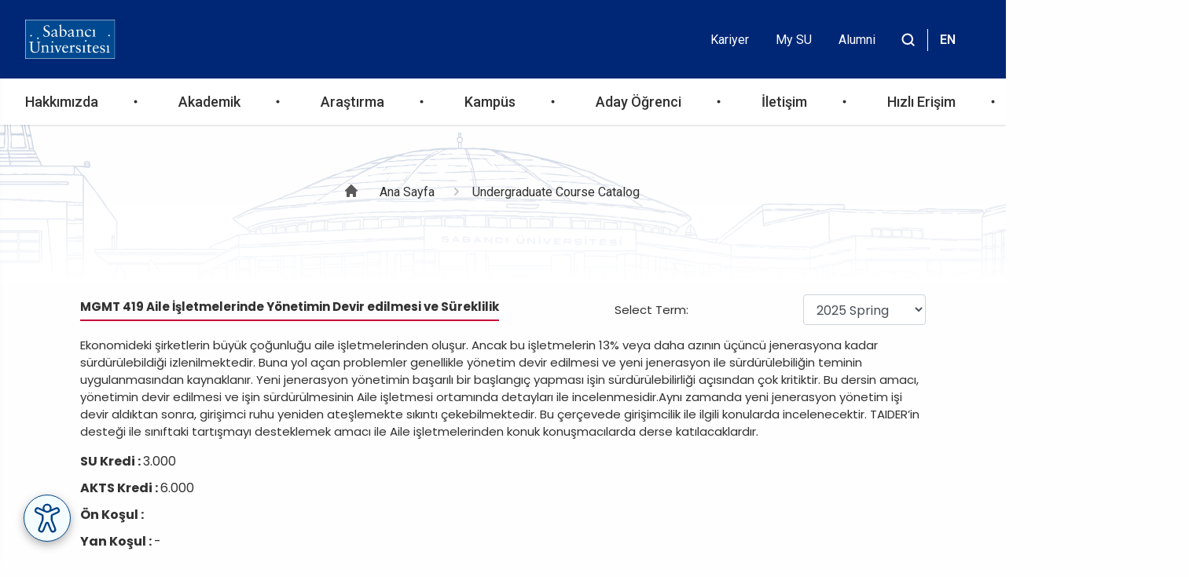

--- FILE ---
content_type: text/html; charset=UTF-8
request_url: https://www.sabanciuniv.edu/tr/prospective-students/undergraduate/course-catalog/course/MGMT-419
body_size: 11548
content:
<!DOCTYPE html>
<html lang="tr" dir="ltr">
  <head>
    <meta charset="utf-8" />
<script async src="https://www.googletagmanager.com/gtag/js?id=G-02T8ZCL0NV"></script>
<script>window.dataLayer = window.dataLayer || [];function gtag(){dataLayer.push(arguments)};gtag("js", new Date());gtag("set", "developer_id.dMDhkMT", true);gtag("config", "G-02T8ZCL0NV", {"groups":"default","page_placeholder":"PLACEHOLDER_page_location"});</script>
<style>/* @see https://github.com/aFarkas/lazysizes#broken-image-symbol */.js img.lazyload:not([src]) { visibility: hidden; }/* @see https://github.com/aFarkas/lazysizes#automatically-setting-the-sizes-attribute */.js img.lazyloaded[data-sizes=auto] { display: block; width: 100%; }/* Transition effect. */.js .lazyload, .js .lazyloading { opacity: 0; }.js .lazyloaded { opacity: 1; -webkit-transition: opacity 2000ms; transition: opacity 2000ms; }</style>
<link rel="canonical" href="https://www.sabanciuniv.edu/tr/prospective-students/undergraduate/course-catalog/course/MGMT-419" />
<meta name="Generator" content="Drupal 10 (https://www.drupal.org)" />
<meta name="MobileOptimized" content="width" />
<meta name="HandheldFriendly" content="true" />
<meta name="viewport" content="width=device-width, initial-scale=1.0" />
<link rel="icon" href="/themes/custom/su/favicon.ico" type="image/vnd.microsoft.icon" />

    <title>| Sabancı Üniversitesi</title>
    <link rel="stylesheet" media="all" href="/sites/default/files/css/css_ZVo8NEVgTPeEe-aGBAe2Fona1EvacxCbkqIRSTI5krw.css?delta=0&amp;language=tr&amp;theme=su&amp;include=eJxNjW0OAiEMRC8Ey5FMC1VJgCb9iMHTy65u1n_zXpsZnWrUE4JSUE-oW-cCLWQWSoOlQ6vv7-l6cautWiX9MboZj5MySImPxrhqluFXi0uxKx18ZzaSADmTVtyLZjpAI6iSaehT_YY-SqP0lzcovY5zUghKFu-4i-cCkg__I03I" />
<link rel="stylesheet" media="all" href="https://cdnjs.cloudflare.com/ajax/libs/font-awesome/5.15.3/css/all.min.css" />
<link rel="stylesheet" media="all" href="/sites/default/files/css/css_lY7O2YFPmMC76AXcRybfKHPALrezMbiI5mecRb91gYc.css?delta=2&amp;language=tr&amp;theme=su&amp;include=eJxNjW0OAiEMRC8Ey5FMC1VJgCb9iMHTy65u1n_zXpsZnWrUE4JSUE-oW-cCLWQWSoOlQ6vv7-l6cautWiX9MboZj5MySImPxrhqluFXi0uxKx18ZzaSADmTVtyLZjpAI6iSaehT_YY-SqP0lzcovY5zUghKFu-4i-cCkg__I03I" />
<link rel="stylesheet" media="all" href="/sites/default/files/css/css_1zLDzBIJ9dn6g4ZLpFfMHWw_vHYnx2vRkVKcHbPZUXM.css?delta=3&amp;language=tr&amp;theme=su&amp;include=eJxNjW0OAiEMRC8Ey5FMC1VJgCb9iMHTy65u1n_zXpsZnWrUE4JSUE-oW-cCLWQWSoOlQ6vv7-l6cautWiX9MboZj5MySImPxrhqluFXi0uxKx18ZzaSADmTVtyLZjpAI6iSaehT_YY-SqP0lzcovY5zUghKFu-4i-cCkg__I03I" />

    
  </head>
  <body>
        
      <div class="dialog-off-canvas-main-canvas" data-off-canvas-main-canvas>
    <div class="main-page">

<header class="main-header">
  <div class="modal-overlay"></div>
  <div id="header-top" class="hidden-xs hidden-sm">
   <div class="d-lg-flex align-items-center justify-content-between container-xxl header-top-contain">
    <div class="header-top">
       <div id="block-su-site-branding">
  
    
        <a href="/tr" rel="home">
      <img src="/themes/custom/su/logo.svg" alt="Ana Sayfa" fetchpriority="high" />
    </a>
      
</div>


    </div>
    <div class="header-top-right d-lg-flex aligin-items-center justify-content-end container-xxl">
        <nav aria-labelledby="block-headertopmenu-menu" id="block-headertopmenu" class="block block-menu navigation menu--header-top-menu">
            
  <h2 class="visually-hidden" id="block-headertopmenu-menu">Header Top Menu</h2>
  

        



        <ul>
        <li >
                        <a href="https://www.sabanciuniv.edu/tr/acik-pozisyonlar" data-show-top-menu="no">Kariyer</a>
            </li>
        <li >
                        <a href="https://mysu.sabanciuniv.edu/" data-show-top-menu="no">My SU</a>
            </li>
        <li >
                        <a href="https://alumni.sabanciuniv.edu/en" data-show-top-menu="no">Alumni</a>
            </li>
        </ul>
  


  </nav>
<div id="block-customblock5">
  
    
                  <div class="wrapper"><div class="icon-search-container" data-ic-class="search-trigger"><div class="fa-search">&nbsp;</div><form class="header-search-form" action="/search/node/" method="GET" data-once="form-updated" data-drupal-form-fields><div class="submit"><input class="search-input" name="keys" placeholder="Ara" type="text" data-ic-class="search-input"></div></form><div class="fa fa-times-circle" data-ic-class="search-clear">&nbsp;</div><div class="search-box"><div class="fs-6 pt-3 fw-semibold">Hızlı Bağlantılar</div><p><a href="#">Hakkımızda</a></p></div></div></div>
      

  </div>
<div class="language-switcher-language-url" id="block-dildegistirici" role="navigation">
  
    
      
<div class="lang-switcher">
                                    <a href="/tr/prospective-students/undergraduate/course-catalog/course/MGMT-419" class="language-link is-active" hreflang="tr" data-drupal-link-system-path="prospective-students/undergraduate/course-catalog/course/MGMT-419" aria-current="page">TR</a>
                                                <a href="/en/prospective-students/undergraduate/course-catalog/course/MGMT-419" class="language-link" hreflang="en" data-drupal-link-system-path="prospective-students/undergraduate/course-catalog/course/MGMT-419">EN</a>
                        </div>

  </div>


    </div>
   </div>
  </div>
  <div class="header-bottom">
    <div class="branding d-flex">
      <div class="d-flex align-items-center">
      <div class="mobile-search d-lg-none">
                  <div class="wrapper"><div class="icon-search-container" data-ic-class="search-trigger"><div class="fa-search">&nbsp;</div><form class="header-search-form" action="/search/node/" method="GET" data-once="form-updated" data-drupal-form-fields><div class="submit"><input class="search-input" name="keys" placeholder="Ara" type="text" data-ic-class="search-input"></div></form><div class="fa fa-times-circle" data-ic-class="search-clear">&nbsp;</div><div class="search-box"><div class="fs-6 pt-3 fw-semibold">Hızlı Bağlantılar</div><p><a href="#">Hakkımızda</a></p></div></div></div>
      

      </div>
      <div class="mobile-dil d-lg-none">
<div class="lang-switcher">
                                    <a href="/tr/prospective-students/undergraduate/course-catalog/course/MGMT-419" class="language-link is-active" hreflang="tr" data-drupal-link-system-path="prospective-students/undergraduate/course-catalog/course/MGMT-419" aria-current="page">TR</a>
                                                <a href="/en/prospective-students/undergraduate/course-catalog/course/MGMT-419" class="language-link" hreflang="en" data-drupal-link-system-path="prospective-students/undergraduate/course-catalog/course/MGMT-419">EN</a>
                        </div>
</div>
      <button class="offcanvas-menu mobile-menu">
        <span class="icon-menu-1"></span>
        <span class="icon-menu-2"></span>
        <span class="icon-menu-3"></span>
      </button>
      </div>
      <div class="menu-container">
        <div class="mobile-menu-container container-xxl">
            <nav aria-labelledby="block-su-main-menu-menu" id="block-su-main-menu" class="block block-menu navigation menu--main">
            
  <h2 class="visually-hidden" id="block-su-main-menu-menu">Ana gezinti menüsü</h2>
  

        




      
            <ul data-region="header" class="menu mega-menu d-lg-flex justify-content-between align-items-center">
                                              <li class="menu-item first-menu menu-item--expanded">
                                                <span data-show-top-menu="no">Hakkımızda</span>
         
                          <div class="sub-menu-item ">
            <div class="container-menu container-xxl">
                                
                      <ul class="menu  menu-1">
                             
             
                    <li class="menu-item menu-item--expanded menu-level--1">
                                                <span data-show-top-menu="no">Üniversitemiz</span>
         
                                        
                      <ul class="menu  menu-2">
                           
                    <li class="menu-item menu-level--2">
                                                <a href="/tr/hakkimizda/universitemiz/sabanci-universitesi-hakkinda" data-show-top-menu="no" data-drupal-link-system-path="node/77">Sabancı Üniversitesi Hakkında</a>
         
                                      </li>
                       
                    <li class="menu-item menu-level--2">
                                                <a href="/tr/hakkimizda/universitemiz/felsefemiz-ve-hedeflerimiz" data-show-top-menu="no" data-drupal-link-system-path="node/30">Felsefemiz ve Hedeflerimiz</a>
         
                                      </li>
                       
                    <li class="menu-item menu-level--2">
                                                <a href="/tr/hakkimizda/universitemiz/politikalarimiz-ve-belgelerimiz" data-show-top-menu="no" data-drupal-link-system-path="node/111">Politikalarımız ve Belgelerimiz</a>
         
                                      </li>
                       
                    <li class="menu-item menu-level--2">
                                                <a href="/tr/hakkimizda/universitemiz/yonetmelikler" data-show-top-menu="no" data-drupal-link-system-path="node/81">Yönetmelikler</a>
         
                                      </li>
                       
                    <li class="menu-item menu-level--2">
                                                <a href="/tr/hakkimizda/universitemiz/cinsiyet-esitligi-eylem-plani" data-show-top-menu="no" data-drupal-link-system-path="node/158">Cinsiyet Eşitliği Eylem Planı</a>
         
                                      </li>
                       
                    <li class="menu-item menu-level--2">
                                                <a href="/tr/hakkimizda/universitemiz/kalite-guvence-ve-strateji-kurulu" data-show-top-menu="no" data-drupal-link-system-path="node/164">Kalite Güvence ve Strateji Kurulu</a>
         
                                      </li>
                       
                    <li class="menu-item menu-level--2">
                                                <a href="/tr/hakkimizda/universitemiz/kurum-degerlendirme-raporlari" data-show-top-menu="no" data-drupal-link-system-path="node/78">Kurum Değerlendirme Raporları</a>
         
                                      </li>
                       
                    <li class="menu-item menu-level--2">
                                                <a href="https://sustainability.sabanciuniv.edu/tr" data-show-top-menu="no">Sürdürülebilirlik</a>
         
                                      </li>
        </ul>
  
                      </li>
                         
             
                    <li class="menu-item menu-item--expanded menu-level--1">
                                                <span data-show-top-menu="no">Yönetim Birimleri ve Kurullar</span>
         
                                        
                      <ul class="menu  menu-2">
                           
                    <li class="menu-item menu-level--2">
                                                <a href="/tr/hakkimizda/yonetim-birimleri-ve-kurullar/mutevelli-heyeti" data-show-top-menu="no" data-drupal-link-system-path="node/93">Mütevelli Heyeti</a>
         
                                      </li>
                       
                    <li class="menu-item menu-level--2">
                                                <a href="/tr/hakkimizda/yonetim-birimleri-ve-kurullar/universite-yonetimi" data-show-top-menu="no" data-drupal-link-system-path="node/76">Üniversite Yönetimi</a>
         
                                      </li>
                       
                    <li class="menu-item menu-level--2">
                                                <a href="/tr/hakkimizda/yonetim-birimleri-ve-kurullar/direktorler" data-drupal-link-system-path="node/944">Direktörler</a>
         
                                      </li>
                       
                    <li class="menu-item menu-level--2">
                                                <a href="/tr/hakkimizda/yonetim-birimleri-ve-kurullar/uluslararasi-danisma-kurulu" data-show-top-menu="no" data-drupal-link-system-path="node/84">Uluslararası Danışma Kurulu</a>
         
                                      </li>
                       
                    <li class="menu-item menu-level--2">
                                                <a href="/tr/hakkimizda/yonetim-birimleri-ve-kurullar/distinguished-research-fellows" data-drupal-link-system-path="node/108">Distinguished Research Fellows</a>
         
                                      </li>
                       
                    <li class="menu-item menu-level--2">
                                                <a href="/tr/hakkimizda/universite-yonetimi/ogrenci-birligi" data-show-top-menu="no" data-drupal-link-system-path="node/153">Öğrenci Birliği</a>
         
                                      </li>
        </ul>
  
                      </li>
                         
             
                    <li class="menu-item menu-item--expanded menu-level--1">
                                                <span data-show-top-menu="no">Akademik İlkelerimiz</span>
         
                                        
                      <ul class="menu  menu-2">
                           
                    <li class="menu-item menu-level--2">
                                                <a href="/tr/hakkimizda/akademik-ilkelerimiz/akademik-ozgurluk-ve-durustluk" data-show-top-menu="no" data-drupal-link-system-path="node/154">Akademik Özgürlük ve Dürüstlük</a>
         
                                      </li>
                       
                    <li class="menu-item menu-level--2">
                                                <a href="/tr/hakkimizda/akademik-ilkelerimiz/bilimsel-arastirmada-durustluk" data-show-top-menu="no" data-drupal-link-system-path="node/155">Bilimsel Araştırmada Dürüstlük</a>
         
                                      </li>
                       
                    <li class="menu-item menu-level--2">
                                                <a href="/tr/ayrimcilik-karsitligi" data-show-top-menu="no" data-drupal-link-system-path="node/427">Ayrımcılık Karşıtlığı</a>
         
                                      </li>
                       
                    <li class="menu-item menu-level--2">
                                                <a href="/tr/hakkimizda/akademik-ilkelerimiz/cinsel-tacize-karsi-onlem-ve-ilkeler-belgesi" data-show-top-menu="no" data-drupal-link-system-path="node/126">Cinsel Tacize Karşı Önlem ve İlkeler Belgesi</a>
         
                                      </li>
                       
                    <li class="menu-item menu-level--2">
                                                <a href="/tr/aile-ici-siddeti-onleme-ve-destek-ilkeleri" data-show-top-menu="no" data-drupal-link-system-path="node/127">Aile İçi Şiddeti Önleme ve Destek İlkeleri</a>
         
                                      </li>
        </ul>
  
                      </li>
        </ul>
  
                            </div>
          </div>
              </li>
                                          <li class="menu-item first-menu menu-item--expanded">
                                                <span data-show-top-menu="no">Akademik</span>
         
                          <div class="sub-menu-item ">
            <div class="container-menu container-xxl">
                                
                      <ul class="menu  menu-1">
                             
             
                    <li class="menu-item menu-item--expanded menu-level--1">
                                                <span data-show-top-menu="no">Fakülteler ve Programlar</span>
         
                                        
                      <ul class="menu  menu-2">
                           
                    <li class="menu-item menu-level--2">
                                                <a href="/tr/akademik/fakulteler-ve-programlar/universiteye-baslangic" data-show-top-menu="no" data-drupal-link-system-path="node/65">Üniversiteye Başlangıç</a>
         
                                      </li>
                       
                    <li class="menu-item menu-level--2">
                                                <a href="/tr/akademik/fakulteler-ve-programlar/temel-gelistirme-yili-hazirlik-dil-egitimi" data-show-top-menu="no" data-drupal-link-system-path="node/66">Diller Okulu</a>
         
                                      </li>
                       
                    <li class="menu-item menu-level--2">
                                                <a href="https://fens.sabanciuniv.edu/tr" data-show-top-menu="no">Mühendislik ve Doğa Bilimleri Fakültesi</a>
         
                                      </li>
                       
                    <li class="menu-item menu-level--2">
                                                <a href="https://fass.sabanciuniv.edu/tr" data-show-top-menu="no">Sanat ve Sosyal Bilimler Fakültesi</a>
         
                                      </li>
                       
                    <li class="menu-item menu-level--2">
                                                <a href="https://sbs.sabanciuniv.edu/tr" data-show-top-menu="no">Yönetim Bilimleri Fakültesi</a>
         
                                      </li>
                       
                    <li class="menu-item menu-level--2">
                                                <a href="/tr/tum-programlar" data-show-top-menu="no" data-drupal-link-system-path="node/312">Tüm Programlar</a>
         
                                      </li>
                       
                    <li class="menu-item menu-level--2">
                                                <a href="https://www.sabanciuniv.edu/tr/akademik-takvim" data-show-top-menu="no">Akademik Takvim</a>
         
                                      </li>
        </ul>
  
                      </li>
                         
             
                    <li class="menu-item menu-item--expanded menu-level--1">
                                                <span data-show-top-menu="no">Eğitim ve Kariyere Destek</span>
         
                                        
                      <ul class="menu  menu-2">
                           
                    <li class="menu-item menu-level--2">
                                                <a href="/tr/akademik/egitim-ve-kariyere-destek/temel-gelistirme-programi-tgp" data-show-top-menu="no" data-drupal-link-system-path="node/67">Temel Geliştirme Programı (TGP)</a>
         
                                      </li>
                       
                    <li class="menu-item menu-level--2">
                                                <a href="/tr/akademik/egitim-ve-kariyere-destek/bireysel-ve-akademik-gelisim-merkezi-bagem" data-show-top-menu="no" data-drupal-link-system-path="node/146">Bireysel ve Akademik Gelişim Merkezi (BAGEM)</a>
         
                                      </li>
                       
                    <li class="menu-item menu-level--2">
                                                <a href="/tr/akademik/egitim-ve-kariyere-destek/ozel-gereksinimli-ogrenci-destek-birimi-ogodb" data-show-top-menu="no" data-drupal-link-system-path="node/147">Özel Gereksinimli Öğrenci Destek Birimi (ÖGÖDB)</a>
         
                                      </li>
                       
                    <li class="menu-item menu-level--2">
                                                <a href="/tr/akademik/egitim-ve-kariyere-destek/toplumsal-duyarlilik-projeleri-tdp" data-show-top-menu="no" data-drupal-link-system-path="node/148">Toplumsal Duyarlılık Projeleri (TDP)</a>
         
                                      </li>
                       
                    <li class="menu-item menu-level--2">
                                                <a href="https://edu.sabanciuniv.edu/tr" data-show-top-menu="no">Yönetici Geliştirme Birimi (EDU)</a>
         
                                      </li>
                       
                    <li class="menu-item menu-level--2">
                                                <a href="/tr/akademik/egitim-ve-kariyere-destek/kariyer-ve-staj" data-show-top-menu="no" data-drupal-link-system-path="node/149">Kariyer ve Staj</a>
         
                                      </li>
                       
                    <li class="menu-item menu-level--2">
                                                <a href="/tr/akademik/egitim-ve-kariyere-destek/degisim-programlari" data-show-top-menu="no" data-drupal-link-system-path="node/311">Değişim Programları</a>
         
                                      </li>
        </ul>
  
                      </li>
                         
             
                    <li class="menu-item menu-item--expanded menu-level--1">
                                                <span data-show-top-menu="no">Kayıt ve Başvuru</span>
         
                                        
                      <ul class="menu  menu-2">
                           
                    <li class="menu-item menu-level--2">
                                                <a href="/tr/akademik/kayit-ve-basvuru/ogrenci-kaynaklari" data-show-top-menu="no" data-drupal-link-system-path="node/306">Öğrenci Kaynakları</a>
         
                                      </li>
                       
                    <li class="menu-item menu-level--2">
                                                <a href="/tr/akademik/kayit-ve-basvuru/burslar-ve-ucretler" data-show-top-menu="no" data-drupal-link-system-path="node/178">Burslar ve Ücretler</a>
         
                                      </li>
                       
                    <li class="menu-item menu-level--2">
                                                <a href="/tr/akademik/kayit-ve-basvuru/kayit-islemleri" data-show-top-menu="no" data-drupal-link-system-path="node/310">Kayıt işlemleri</a>
         
                                      </li>
                       
                    <li class="menu-item menu-level--2">
                                                <a href="/tr/akademik/kayit-ve-basvuru/sikca-sorulan-sorular" data-show-top-menu="no" data-drupal-link-system-path="node/436">Sıkça Sorulan Sorular</a>
         
                                      </li>
        </ul>
  
                      </li>
        </ul>
  
                            </div>
          </div>
              </li>
                                          <li class="menu-item first-menu menu-item--expanded">
                                                <span data-show-top-menu="no">Araştırma</span>
         
                          <div class="sub-menu-item ">
            <div class="container-menu container-xxl">
                                
                      <ul class="menu  menu-1">
                             
             
                    <li class="menu-item menu-item--expanded menu-level--1">
                                                <span data-show-top-menu="no">Araştırma Stratejisi ve Yönetimi</span>
         
                                        
                      <ul class="menu  menu-2">
                           
                    <li class="menu-item menu-level--2">
                                                <a href="/tr/arastirma/arastirma-stratejisi-ve-yonetimi/arastirma-stratejisi" data-show-top-menu="no" data-drupal-link-system-path="node/118">Araştırma Stratejisi</a>
         
                                      </li>
                       
                    <li class="menu-item menu-level--2">
                                                <a href="/tr/arastirma/arastirma-stratejisi-ve-yonetimi/arastirma-yonetimi" data-show-top-menu="no" data-drupal-link-system-path="node/122">Araştırma Yönetimi</a>
         
                                      </li>
                       
                    <li class="menu-item menu-level--2">
                                                <a href="/tr/arastirma/arastirma-stratejisi-ve-yonetimi/ankara-proje-ofisi" data-show-top-menu="no" data-drupal-link-system-path="node/219">Ankara Proje Ofisi</a>
         
                                      </li>
                       
                    <li class="menu-item menu-level--2">
                                                <a href="https://suatt.sabanciuniv.edu/tr" data-show-top-menu="no">Araştırma Geliştirme ve Teknoloji Transfer (SUATT) Ofisi</a>
         
                                      </li>
                       
                    <li class="menu-item menu-level--2">
                                                <a href="/tr/arastirma/arastirma-stratejisi-ve-yonetimi/arastirma-sureci-planlama-ve-politika-gelistirme-ofisi" data-show-top-menu="no" data-drupal-link-system-path="node/220">Araştırma Süreci Planlama ve Politika Geliştirme Ofisi</a>
         
                                      </li>
        </ul>
  
                      </li>
                         
             
                    <li class="menu-item menu-item--expanded menu-level--1">
                                                <a href="/tr/arastirma/arastirma-olanaklari" data-show-top-menu="no" data-drupal-link-system-path="node/123">Araştırma Olanakları</a>
         
                                        
                      <ul class="menu  menu-2">
                           
                    <li class="menu-item menu-level--2">
                                                <a href="/tr/arastirma/arastirma-olanaklari/merkezler-ve-forumlar" data-show-top-menu="no" data-drupal-link-system-path="node/115">Merkezler ve Forumlar</a>
         
                                      </li>
                       
                    <li class="menu-item menu-level--2">
                                                <a href="/tr/laboratuvarlar" data-show-top-menu="no" data-drupal-link-system-path="node/221">Laboratuvarlar</a>
         
                                      </li>
                       
                    <li class="menu-item menu-level--2">
                                                <a href="/tr/arastirma/arastirma-olanaklari/bilgi-merkezi" data-show-top-menu="no" data-drupal-link-system-path="node/113">Bilgi Merkezi</a>
         
                                      </li>
        </ul>
  
                      </li>
                         
             
                    <li class="menu-item menu-item--expanded menu-level--1">
                                                <span data-show-top-menu="no">Süreçler</span>
         
                                        
                      <ul class="menu  menu-2">
                           
                    <li class="menu-item menu-level--2">
                                                <a href="https://suatt.sabanciuniv.edu" data-show-top-menu="no">Araştırmacılar İçin</a>
         
                                      </li>
                       
                    <li class="menu-item menu-level--2">
                                                <a href="/tr/arastirma/surecler/sanayiciler-icin" data-show-top-menu="no" data-drupal-link-system-path="node/79">Sanayiciler İçin</a>
         
                                      </li>
                       
                    <li class="menu-item menu-level--2">
                                                <a href="/tr/arastirma/surecler/girisimciler-icin" data-show-top-menu="no" data-drupal-link-system-path="node/62">Girişimciler İçin</a>
         
                                      </li>
                       
                    <li class="menu-item menu-level--2">
                                                <a href="/tr/arastirma/surecler/ogrenciler-icin" data-show-top-menu="no" data-drupal-link-system-path="node/150">Öğrenciler İçin</a>
         
                                      </li>
        </ul>
  
                      </li>
                         
             
                    <li class="menu-item menu-item--expanded menu-level--1">
                                                <span data-show-top-menu="no">Araştırma Çıktıları ve Performans </span>
         
                                        
                      <ul class="menu  menu-2">
                           
                    <li class="menu-item menu-level--2">
                                                <a href="/tr/arastirma/arastirma-ciktilari-ve-performans/patentler-teknolojiler" data-show-top-menu="no" data-drupal-link-system-path="node/441">Patentler &amp; Teknolojiler</a>
         
                                      </li>
                       
                    <li class="menu-item menu-level--2">
                                                <a href="/tr/arastirma/arastirma-ciktilari-ve-performans/arastirma-performansi" data-show-top-menu="no" data-drupal-link-system-path="node/152">Araştırma Performansı</a>
         
                                      </li>
                       
                    <li class="menu-item menu-level--2">
                                                <a href="/tr/arastirma/arastirma-ciktilari-ve-performans/siralamalarda-universitemiz" data-show-top-menu="no" data-drupal-link-system-path="node/162">Sıralamalarda Üniversitemiz</a>
         
                                      </li>
                       
                    <li class="menu-item menu-level--2">
                                                <a href="/tr/arastirma/arastirma-ciktilari-ve-performans/arastirma-videolari" data-drupal-link-system-path="node/1077">Araştırma Videoları</a>
         
                                      </li>
        </ul>
  
                      </li>
        </ul>
  
                            </div>
          </div>
              </li>
                                          <li class="menu-item first-menu menu-item--expanded">
                                                <span data-show-top-menu="no">Kampüs</span>
         
                          <div class="sub-menu-item ">
            <div class="container-menu container-xxl">
                                
                      <ul class="menu  menu-1">
                             
             
                    <li class="menu-item menu-item--expanded menu-level--1">
                                                <span data-show-top-menu="no">Yeme, İçme ve Konaklama</span>
         
                                        
                      <ul class="menu  menu-2">
                           
                    <li class="menu-item menu-level--2">
                                                <a href="/tr/kampus-turu/yeme-icme-ve-barinma/yiyecek-icecek" data-show-top-menu="no" data-drupal-link-system-path="node/117">Yiyecek-İçecek</a>
         
                                      </li>
                       
                    <li class="menu-item menu-level--2">
                                                <a href="/tr/yurtlar" data-show-top-menu="no" data-drupal-link-system-path="node/119">Yurtlar</a>
         
                                      </li>
                       
                    <li class="menu-item menu-level--2">
                                                <a href="/tr/kampus-turu/yeme-icme-ve-barinma/lojman" data-show-top-menu="no" data-drupal-link-system-path="node/496">Lojman</a>
         
                                      </li>
        </ul>
  
                      </li>
                         
             
                    <li class="menu-item menu-item--expanded menu-level--1">
                                                <span data-show-top-menu="no">Spor, Kültür ve Sanat</span>
         
                                        
                      <ul class="menu  menu-2">
                           
                    <li class="menu-item menu-level--2">
                                                <a href="/tr/kampus/spor-kultur-ve-sanat/spor-etkinlikleri" data-show-top-menu="no" data-drupal-link-system-path="node/120">Spor Etkinlikleri</a>
         
                                      </li>
                       
                    <li class="menu-item menu-level--2">
                                                <a href="/tr/kampus/spor-kultur-ve-sanat/kultur-sanat-etkinlikleri" data-show-top-menu="no" data-drupal-link-system-path="node/445">Kültür - Sanat Etkinlikleri</a>
         
                                      </li>
                       
                    <li class="menu-item menu-level--2">
                                                <a href="/tr/kampus/spor-kultur-ve-sanat/sabanci-universitesi-gosteri-merkezi" data-show-top-menu="no" data-drupal-link-system-path="node/9">Sabancı Üniversitesi Gösteri Merkezi</a>
         
                                      </li>
        </ul>
  
                      </li>
                         
             
                    <li class="menu-item menu-item--expanded menu-level--1">
                                                <span data-show-top-menu="no">Sağlık ve Güvenlik</span>
         
                                        
                      <ul class="menu  menu-2">
                           
                    <li class="menu-item menu-level--2">
                                                <a href="/tr/kampus/saglik-ve-guvenlik/saglik-merkezi" data-show-top-menu="no" data-drupal-link-system-path="node/444">Sağlık Merkezi</a>
         
                                      </li>
                       
                    <li class="menu-item menu-level--2">
                                                <a href="/tr/kampus/saglik-ve-guvenlik/guvenlik-hizmetleri" data-show-top-menu="no" data-drupal-link-system-path="node/443">Güvenlik Hizmetleri</a>
         
                                      </li>
                       
                    <li class="menu-item menu-level--2">
                                                <a href="/tr/kampus-turu/saglik-ve-guvenlik/ve-cevre-guvenligi" data-show-top-menu="no" data-drupal-link-system-path="node/442">İş ve Çevre Güvenliği</a>
         
                                      </li>
        </ul>
  
                      </li>
                         
             
                    <li class="menu-item menu-item--expanded menu-level--1">
                                                <span data-show-top-menu="no">Kampüs ve Şehir </span>
         
                                        
                      <ul class="menu  menu-2">
                           
                    <li class="menu-item menu-level--2">
                                                <a href="/tr/kampus/kampus-ve-sehir/kampuste-dogal-hayat" data-show-top-menu="no" data-drupal-link-system-path="node/446">Kampüste Doğal Hayat</a>
         
                                      </li>
                       
                    <li class="menu-item menu-level--2">
                                                <a href="" data-show-top-menu="no">Kampüs Planı</a>
         
                                      </li>
                       
                    <li class="menu-item menu-level--2">
                                                <a href="/tr/kampus/kampus-ve-sehir/istanbulda-yasam" data-show-top-menu="no" data-drupal-link-system-path="node/448">İstanbul&#039;da Yaşam</a>
         
                                      </li>
        </ul>
  
                      </li>
        </ul>
  
                            </div>
          </div>
              </li>
                                          <li class="menu-item first-menu menu-item--expanded">
                                                <span data-show-top-menu="no">Aday Öğrenci</span>
         
                          <div class="sub-menu-item ">
            <div class="container-menu container-xxl">
                                
                      <ul class="menu  menu-1">
                             
             
                    <li class="menu-item menu-level--1">
                                                <span data-show-top-menu="no">Aday Öğrenci</span>
                    <div class="pr-0 nav-body-content">
                <div class="pb-2 mt-3">
                               <div id="mega-menu-fixed"><div class="mm-item"><a href="/lisans-adaylari"><img src="/sites/default/files/inline-images/sibel11.jpg" alt="Lisans Adayları" width="350" height="250" loading="lazy"> <span class="mm-title">Lisans Adayları</span>&nbsp;</a></div><div class="mm-item"><a href="/lisansustu-adaylari"><img src="/sites/default/files/inline-images/sibel13-1.jpg" alt="Lisansüstü Adayları" width="350" height="250" loading="lazy"> <span class="mm-title">Lisansüstü Adayları</span>&nbsp;</a></div><div class="mm-item"><a href="/uluslararasi-aday"><img src="/sites/default/files/inline-images/sibel12-1.jpg" alt="International Student" width="350" height="250" loading="lazy"> <span class="mm-title">International Student</span>&nbsp;</a></div><div class="mm-item"><a href="https://www.sabanciuniv.edu/tr/akademik/kayit-ve-basvuru/yatay-gecis-ve-dikey-gecis"><img src="/sites/default/files/inline-images/aday2.png" alt="Yatay Geçiş ve Dikey Geçiş" width="346" height="250" loading="lazy"> <span class="mm-title">Yatay Geçiş ve Dikey Geçiş</span>&nbsp;</a></div><div class="mm-item"><a href="https://www.sabanciuniv.edu/tr/akademik/kayit-ve-basvuru/ozel-ogrenci"><img src="/sites/default/files/inline-images/aday3.png" alt="Özel Öğrenci" width="346" height="250" loading="lazy"> <span class="mm-title">Özel Öğrenci</span>&nbsp;</a></div></div><style>
#mega-menu-fixed {
    display: flex !important;
    flex-wrap: nowrap !important;
    width: 100%;
    gap: 20px;
    padding: 10px 0;
}
#mega-menu-fixed .mm-item {
    flex: 1 1 0 !important;
    text-align: center;
}
#mega-menu-fixed img {
    width: 100% !important;
    height: auto !important;
    object-fit: cover;
    border-radius: 6px;
}
#mega-menu-fixed .mm-title {
    display: block;
    margin-top: 6px;
    font-size: 14px;
    color: #002D72;
    font-weight: 600;
}
</style>
      

                 </div>
                </div>
             
                                      </li>
        </ul>
  
                            </div>
          </div>
              </li>
                                          <li class="menu-item first-menu menu-item--expanded">
                                                <span data-show-top-menu="no">İletişim</span>
         
                          <div class="sub-menu-item ">
            <div class="container-menu container-xxl">
                                
                      <ul class="menu  menu-1">
                             
             
                    <li class="menu-item menu-item--expanded menu-level--1">
                                                <span data-show-top-menu="no">İletişim</span>
         
                                        
                      <ul class="menu  menu-2">
                           
                    <li class="menu-item menu-level--2">
                                                <a href="/tr/iletisim/iletisim/bilgi-edinme-basvurusu" data-show-top-menu="no" data-drupal-link-system-path="node/1118">Bilgi Edinme Başvurusu</a>
         
                                      </li>
                       
                    <li class="menu-item menu-level--2">
                                                <a href="/tr/iletisim/iletisim/haberlesme-merkezi" data-show-top-menu="no" data-drupal-link-system-path="node/300">Haberleşme Merkezi</a>
         
                                      </li>
                       
                    <li class="menu-item menu-level--2">
                                                <a href="/tr/hizmet-veren-firmalar" data-show-top-menu="no" data-drupal-link-system-path="hizmet-veren-firmalar">Hizmet Veren Firmalar</a>
         
                                      </li>
                       
                    <li class="menu-item menu-level--2">
                                                <a href="/tr/iletisim/iletisim/sosyal-medya" data-show-top-menu="no" data-drupal-link-system-path="node/298">Sosyal Medya</a>
         
                                      </li>
                       
                    <li class="menu-item menu-level--2">
                                                <a href="/tr/iletisim/iletisim/telefon-ve-adresler" data-show-top-menu="no" data-drupal-link-system-path="node/21">Telefon ve Adresler</a>
         
                                      </li>
        </ul>
  
                      </li>
                         
             
                    <li class="menu-item menu-item--expanded menu-level--1">
                                                <span data-show-top-menu="no">Ulaşım</span>
         
                                        
                      <ul class="menu  menu-2">
                           
                    <li class="menu-item menu-level--2">
                                                <a href="/tr/kampus-shuttle-seferleri" data-show-top-menu="no" data-drupal-link-system-path="kampus-shuttle-seferleri">Kampüs Shuttle Seferleri</a>
         
                                      </li>
                       
                    <li class="menu-item menu-level--2">
                                                <a href="/tr/iletisim/ulasim/kampuse-aracla-ulasim" data-show-top-menu="no" data-drupal-link-system-path="node/303">Kampüse Araçla Ulaşım</a>
         
                                      </li>
                       
                    <li class="menu-item menu-level--2">
                                                <a href="/tr/iletisim/ulasim/kampus-iett-seferleri" data-show-top-menu="no" data-drupal-link-system-path="node/302">Kampüs İETT Seferleri</a>
         
                                      </li>
                       
                    <li class="menu-item menu-level--2">
                                                <a href="/tr/iletisim/ulasim/sabanci-universitesi-altunizade-dijital-kampuse-ulasim" data-show-top-menu="no" data-drupal-link-system-path="node/301">Sabancı Üniversitesi Altunizade Dijital Kampüs</a>
         
                                      </li>
                       
                    <li class="menu-item menu-level--2">
                                                <a href="/tr/iletisim/ulasim/karakoy-minerva-han-iletisim-merkezi" data-show-top-menu="no" data-drupal-link-system-path="node/304">Karaköy Minerva Han İletişim Merkezi</a>
         
                                      </li>
                       
                    <li class="menu-item menu-level--2">
                                                <a href="/tr/iletisim/ulasim/ulasim-hizmetleri" data-show-top-menu="no" data-drupal-link-system-path="node/305">Ulaşım Hizmetleri</a>
         
                                      </li>
        </ul>
  
                      </li>
        </ul>
  
                            </div>
          </div>
              </li>
                                          <li class="menu-item first-menu menu-item--expanded">
                                                <span data-show-top-menu="no">Hızlı Erişim</span>
         
                          <div class="sub-menu-item ">
            <div class="container-menu container-xxl">
                                
                      <ul class="menu  menu-1">
                             
             
                    <li class="menu-item menu-level--1">
                                                <span data-show-top-menu="no">Hızlı Erişim</span>
                    <div class="pr-0 nav-body-content">
                <div class="pb-2 mt-3">
                               <p><a class="link-button text-external-link" href="https://www.sabanciuniv.edu/tr/news-sabanci-university-newsletter">News From Sabancı University (Newsletter)</a></p><p><a class="text-external-link" href="https://gelecegesozver.sabanciuniv.edu/tr">Destek Ol</a></p><p><a class="text-external-link" href="https://www.sabanciuniv.edu/tr/acik-pozisyonlar">Açık Pozisyonlar</a></p><p><a class="text-external-link" href="https://liseyazokulu.sabanciuniv.edu/">Lise Yaz Okulu</a></p><p>&nbsp;</p><p>&nbsp;</p><p>&nbsp;</p>
      

                 </div>
                </div>
             
                                      </li>
                         
             
                    <li class="menu-item menu-level--1">
                                                <span data-show-top-menu="no">Duyurular</span>
                    <div class="pr-0 nav-body-content">
                <div class="pb-2 mt-3">
                               <p><a class="text-external-link" href="https://www.sabanciuniv.edu/tr/elae-sinav-duyurulari">ELAE Sınav Duyuruları</a></p><p><a class="link-button text-external-link" href="https://www.sabanciuniv.edu/tr/lisans-ogrencileri">YKS Kayıt İşlemleri</a></p><p><a class="link-button text-external-link" href="https://www.sabanciuniv.edu/tr/akademik/kayit-ve-basvuru/2025-2026-akademik-yili-lisansustu-basvurulari">Lisansüstü Başvuru Dökümanları ve Gereklilikler</a></p><p><a class="link-button text-external-link" href="https://www.sabanciuniv.edu/tr/akademik/kayit-ve-basvuru/yatay-gecis-ve-dikey-gecis">Kurumlara Arası Yatay Geçiş Başvuruları</a></p>
      

                 </div>
                </div>
             
                                      </li>
        </ul>
  
                            </div>
          </div>
              </li>
        </ul>
  

<div class="header-top-mobil d-lg-none">
  <span class="mobil-baglantilar">Hızlı Bağlantılar</span>
  



        <ul>
        <li >
                        <a href="https://www.sabanciuniv.edu/tr/acik-pozisyonlar" data-show-top-menu="no">Kariyer</a>
            </li>
        <li >
                        <a href="https://mysu.sabanciuniv.edu/" data-show-top-menu="no">My SU</a>
            </li>
        <li >
                        <a href="https://alumni.sabanciuniv.edu/en" data-show-top-menu="no">Alumni</a>
            </li>
        </ul>
  


</div>

  </nav>


       </div>
      </div>
    </div>
  </div>
</header>


  <div class="normal-hero">
     <div id="block-su-page-title" class="page-title-wrapper text-dark">
  <div class="page-title-bg">
    <div class="container-xxl">
      <div class="row">
                <div class="col-md-12 col-sm-12 col-lg-12 d-flex justify-content-center text-dark">
  <nav role="navigation" aria-labelledby="system-breadcrumb" class="align-self-center pt-1 breadcrumb-container">
    <h2 id="system-breadcrumb" class="visually-hidden">Sayfa yolu</h2>
    <ul class="breadcrumb mb-0">
          <li class="breadcrumb-item">
                  <a href="/tr" class="text-dark">Ana Sayfa</a>
              </li>
          <li class="breadcrumb-item">
                  <a href="/tr/prospective-students/undergraduate/course-catalog" class="text-dark">Undergraduate Course Catalog</a>
              </li>
        </ul>
  </nav>
</div>
        <div class="col-md-12 col-sm-12 col-lg-12 text-center pt-5">

</div>
          
              </div>
    </div>
  </div>
</div>


   <main>
    <div data-drupal-messages-fallback class="hidden"></div>
<script type="text/javascript" language="javascript">

function syllabusLink(crn,term){
    if (!crn) {
        console.warn('CRN not found for this course in the selected term.');
    }
    var url="https://apps.sabanciuniv.edu/courses/syllabus/view.php?term=" + term + "&crn=" + crn + "&origin=www_syllabus";
    window.open(url,"yeni","toolbar=0,left=400,top=100,width=755,height=755,resizable=1,status,scrollbars");
}

function changeTerm(el) {
    const url = new URL(window.location.href);
    url.searchParams.set('term', el.value);
    window.location.href = url.toString();
}

</script>

<div class="container">
    <div class="row mt-3 mb-3">
        <div class="col-md-12">
                        <div class="course-catalog-title">
                <a href="javascript:syllabusLink('20106','202502');">MGMT 419 Aile İşletmelerinde Yönetimin Devir edilmesi ve Süreklilik</a>
                <span class="term">Select Term:</span>
                <select name="term" id="term" onchange="changeTerm(this)" class="select-form">
                                        <option value="202502" >2026 Summer</option>
                                        <option value="202502" >2026 Spring</option>
                                        <option value="202502" >2026 Fall</option>
                                        <option value="202502" >2025 Summer</option>
                                        <option value="202502"  selected >2025 Spring</option>
                                        <option value="" >2025 Fall</option>
                                        <option value="" >2024 Summer</option>
                                        <option value="" >2024 Spring</option>
                                        <option value="" >2024 Fall</option>
                                        <option value="" >2023 Summer</option>
                                        <option value="" >2023 Spring</option>
                                        <option value="" >2023 Fall</option>
                                    </select>
            </div>
            <div class="course-catalog-detail">Ekonomideki şirketlerin büyük çoğunluğu aile işletmelerinden oluşur. Ancak bu işletmelerin 13% veya daha azının üçüncü jenerasyona kadar sürdürülebildiği izlenilmektedir. Buna yol açan problemler genellikle yönetim devir edilmesi ve yeni jenerasyon ile sürdürülebiliğin teminin uygulanmasından kaynaklanır. Yeni jenerasyon yönetimin başarılı bir başlangıç yapması işin sürdürülebilirliği açısından çok kritiktir. Bu dersin amacı, yönetimin devir edilmesi ve işin sürdürülmesinin Aile işletmesi ortamında detayları ile incelenmesidir.Aynı zamanda yeni jenerasyon yönetim işi devir aldıktan sonra, girişimci ruhu yeniden ateşlemekte sıkıntı çekebilmektedir. Bu çerçevede girişimcilik ile ilgili konularda incelenecektir. TAIDER’in desteği ile sınıftaki tartışmayı desteklemek amacı ile Aile işletmelerinden konuk konuşmacılarda derse katılacaklardır. </div>
        </div>
        <div class="col-md-12 course-catalog-info">
            <div><b>SU Kredi : </b> 3.000</div>
            <div><b>AKTS Kredi : </b>  6.000 </div>
            <div><b>Ön Koşul :</b>
                                
                             </div>
            <div><b>Yan Koşul : </b>
                                    -
                            </div>
                        </div>
    </div>
</div>


   </main>
   </div>
   
   
<div class="pt-15">


<footer class="bg-primary position-relative">
   <a id="back-to-top">
	</a>
  <div class="container-xxl">
      <div class="row">
        <div class="d-lg-flex justify-content-between pt-11 pb-8">
          <div class="d-block">
                              <div id="block-customblock1-2">
  
    
                  <img src="/themes/custom/su/logo.svg" alt="Home">
      

  </div>
<div id="block-su-erisilebilirlikaraclari">
  
    
      
      <button id="a11y-trigger" aria-label="Erişilebilirlik Menüsünü Aç">
         <svg xmlns="http://www.w3.org/2000/svg" width="50" height="50" viewBox="0 0 20 20"><path fill="#004288" d="M8.5 4.498a1.5 1.5 0 1 1 3 0a1.5 1.5 0 0 1-3 0Zm1.5-2.5a2.5 2.5 0 0 0-2.43 3.086L5.471 4.15a1.761 1.761 0 0 0-2.317.88c-.4.882-.008 1.917.877 2.31L7 8.662v2.287l-1.877 4.645a1.75 1.75 0 0 0 3.245 1.311l1.556-3.849a.073.073 0 0 1 .028-.038a.086.086 0 0 1 .046-.012c.02 0 .035.005.046.012a.074.074 0 0 1 .028.038l1.555 3.849a1.75 1.75 0 0 0 3.245-1.311L13 10.96V8.662l2.968-1.322a1.74 1.74 0 0 0 .877-2.31a1.761 1.761 0 0 0-2.317-.88l-2.097.934a2.5 2.5 0 0 0-2.43-3.086ZM4.065 5.444a.761.761 0 0 1 1-.38l3.918 1.744a2.5 2.5 0 0 0 2.034 0l3.918-1.744a.761.761 0 0 1 1 .38a.739.739 0 0 1-.373.983l-2.969 1.321a1 1 0 0 0-.593.914v2.298a1 1 0 0 0 .073.375l1.872 4.633a.75.75 0 0 1-1.39.562l-1.556-3.849c-.364-.9-1.639-.9-2.003 0l-1.555 3.85a.75.75 0 1 1-1.39-.562l1.876-4.646A1 1 0 0 0 8 10.95V8.662a1 1 0 0 0-.593-.914L4.438 6.427a.739.739 0 0 1-.373-.983Z"/></svg>
      </button>

      <div id="a11y-sidebar" aria-hidden="true" class="is-closed">
        
        <div class="a11y-header">
          <h3>Erişilebilirlik Aracı</h3>
          <button id="a11y-close" aria-label="Kapat"><svg xmlns="http://www.w3.org/2000/svg" width="20" height="20" viewBox="0 0 20 20"><path fill="#fff" d="M10 8.586L2.929 1.515L1.515 2.929L8.586 10l-7.071 7.071l1.414 1.414L10 11.414l7.071 7.071l1.414-1.414L11.414 10l7.071-7.071l-1.414-1.414L10 8.586z"/></svg></button>
        </div>
        
        <div class="a11y-body">
            
            <div class="a11y-section-title">Dolaşım Ayarları</div>
            <div class="a11y-grid-2">
                <button id="btn-hide-images" class="a11y-card-btn">
                    <svg width="30" height="30" viewBox="0 0 24 24" fill="none" stroke="currentColor" stroke-width="1.5"><path d="M1 12s4-8 11-8 11 8 11 8-4 8-11 8-11-8-11-8z"></path><circle cx="12" cy="12" r="3"></circle></svg>
                    <span>Görselleri Gizle</span>
                </button>
                <button id="btn-screen-reader" class="a11y-card-btn">
                    <svg width="30" height="30" viewBox="0 0 24 24" fill="none" stroke="currentColor" stroke-width="1.5"><path d="M11 5L6 9H2v6h4l5 4V5zM19.07 4.93a10 10 0 0 1 0 14.14M15.54 8.46a5 5 0 0 1 0 7.07"/></svg>
                    <span>Ekran Okuyucu</span>
                </button>
            </div>

            <div class="a11y-section-title">İçerik Ayarları</div>
            
            <div class="a11y-card">
                <div class="a11y-card-header">
                    <svg width="40" height="40" viewBox="0 0 24 24" fill="none" stroke="currentColor" stroke-width="1.5"><path d="M3 3l7.07 16.97 2.51-7.39 7.39-2.51L3 3z"></path></svg>
                    <div class="a11y-card-text">
                        <strong>İmleç</strong>
                        <p>İmleci büyütün ve renklerini değiştirin.</p>
                    </div>
                </div>
                <div class="a11y-card-actions">
                    <button id="btn-cursor-white" class="a11y-pill-btn">Beyaz</button>
                    <button id="btn-cursor-black" class="a11y-pill-btn">Siyah</button>
                </div>
            </div>

            <div class="a11y-card">
                 <div class="a11y-card-header">
                    <svg width="40" height="40" viewBox="0 0 24 24" fill="none" stroke="currentColor" stroke-width="1.5"><path d="M4 7V4h16v3M9 20h6M12 4v16"/></svg>
                    <div class="a11y-card-text">
                        <strong>Font Boyutlandırması</strong>
                        <p>Font boyutunu büyütün ya da küçültün.</p>
                    </div>
                </div>
                
                <div class="a11y-slider-container">
                    <button class="slider-btn-minus">-</button>
                    <input type="range" id="font-range" min="1" max="5" value="1" step="1">
                    <button class="slider-btn-plus">+</button>
                </div>
            </div>

            <div class="a11y-grid-3 mt-20">
                 <button id="btn-magnifier" class="a11y-card-btn">
                    <svg width="30" height="30" viewBox="0 0 24 24" fill="none" stroke="currentColor" stroke-width="1.5"><circle cx="11" cy="11" r="8"></circle><line x1="21" y1="21" x2="16.65" y2="16.65"></line><line x1="11" y1="8" x2="11" y2="14"></line><line x1="8" y1="11" x2="14" y2="11"></line></svg>
                    <span>Metin Büyüteci</span>
                </button>
                 <button id="btn-contrast" class="a11y-card-btn">
                    <svg width="30" height="30" viewBox="0 0 24 24" fill="none" stroke="currentColor" stroke-width="1.5"><path d="M21 12.79A9 9 0 1 1 11.21 3 7 7 0 0 0 21 12.79z"></path></svg>
                    <span>Kontrast</span>
                </button>
                 <button class="a11y-card-btn" id="btn-img-desc">
                    <svg width="30" height="30" viewBox="0 0 24 24" fill="none" stroke="currentColor" stroke-width="1.5"><rect x="3" y="3" width="18" height="18" rx="2" ry="2"/><circle cx="8.5" cy="8.5" r="1.5"/><polyline points="21 15 16 10 5 21"/></svg>
                    <span>Görsel Açıklaması</span>
                </button>
                <button id="btn-dyslexia" class="a11y-card-btn">
                    <span style="font-family: 'Comic Sans MS', sans-serif; font-weight: bold; font-size: 16px;">Abc</span>
                    <span>Disleksi Fontu</span>
                </button>

                <button id="btn-reading-mask" class="a11y-card-btn">
                    <svg width="30" height="30" viewBox="0 0 24 24" fill="none" stroke="currentColor" stroke-width="1.5"><rect x="2" y="3" width="20" height="18" rx="2"/><line x1="2" y1="9" x2="22" y2="9"/><line x1="2" y1="15" x2="22" y2="15"/></svg>
                    <span>Okuma Maskesi</span>
                </button>

                <button id="btn-stop-anim" class="a11y-card-btn">
                    <svg width="30" height="30" viewBox="0 0 24 24" fill="none" stroke="currentColor" stroke-width="1.5"><circle cx="12" cy="12" r="10"/><rect x="9" y="9" width="6" height="6"/></svg>
                    <span>Animasyon Durdur</span>
                </button>
            </div>

        </div>

        <div class="a11y-footer">
            <button id="btn-reset-all">Seçimleri Temizle</button>
        </div>

      </div>
      
      <div id="a11y-overlay"></div>
    
  </div>


                       </div>
         <div class="d-flex align-items-center">
                              <nav aria-labelledby="block-dipnot-menu" id="block-dipnot" class="block block-menu navigation menu--footer">
            
  <h2 class="visually-hidden" id="block-dipnot-menu">Dipnot</h2>
  

        

<div class="footer-menu menu-right">
              <ul class="p-0 m-0 d-flex">
              <li class="pe-4">
        <a href="/tr/ihale-duyurulari" data-show-top-menu="no" class="text-white" data-drupal-link-system-path="node/509">İhale İlanları</a>
              </li>
          <li class="pe-4">
        <a href="/tr/sabanci-universitesinde-kisisel-verilerin-islenmesine-iliskin-aydinlatma-ve-acik-riza-metni" data-show-top-menu="no" class="text-white" data-drupal-link-system-path="node/161">KVKK Aydınlatma Metni</a>
              </li>
          <li class="pe-4">
        <a href="/tr/gizlilik-bildirimi" data-show-top-menu="no" class="text-white" data-drupal-link-system-path="node/891">Gizlilik Bildirimi</a>
              </li>
        </ul>
  

</div>

  </nav>


                      </div>  
         </div>              
      </div>
      <div class="d-lg-flex justify-content-between">
        <div class="d-block">
                           <div id="block-customblock2">
  
    
                  <p class="text-white p-0 m-0">Orta Mahalle, 34956 Tuzla, İstanbul, Türkiye</p><p class="text-white p-0 m-0">Telefon: <a class="text-white" href="tel:+902164839000">+90 216 483 90 00</a></p><p class="text-white p-0 m-0">Fax: +90 216 483 90 05</p><p class="pt-3 text-white">© Sabancı Üniversitesi 2023</p>
      

  </div>


                  </div>
         <div class="d-block">
                             <div id="block-customblock3">
  
    
                  <div class="f-icons ps-lg-8"><div class="d-flex pb-1"><div class="social rounded-circle me-3 d-inline border border-grey-border"><a href="https://www.facebook.com/sabanciuniv.edu/"><img src="/themes/custom/su/image/facebook.svg" alt="facebook" width="24" height="24" data-src="/themes/custom/su/image/facebook.svg" loading="lazy"></a></div><div class="social me-3 rounded-circle d-inline border border-grey-border"><a href="https://www.youtube.com/user/sabanciuniversity"><img src="/themes/custom/su/image/youtube.svg" alt="youtube" width="20" height="16" data-src="/themes/custom/su/image/youtube.svg" loading="lazy"></a></div><div class="social me-3 rounded-circle d-inline border border-grey-border"><a href="https://twitter.com/sabanciu"><img src="/themes/custom/su/image/twitter.svg" alt="twitter" width="24" height="24" data-src="/themes/custom/su/image/twitter.svg" loading="lazy"></a></div><div class="social me-3 rounded-circle d-inline border border-grey-border"><a href="https://www.linkedin.com/uas/login?session_redirect=%2Fschool%2F17992%2F%3FpathWildcard%3D17992"><img src="/themes/custom/su/image/linkedin.svg" alt="drupal" width="24" height="24" data-src="/themes/custom/su/image/linkedin.svg" loading="lazy"></a></div><div class="social me-3 rounded-circle d-inline border border-grey-border"><a href="https://www.instagram.com/sabanci_university/"><img src="/themes/custom/su/image/instagram.svg" alt="instagram" width="23" height="23" data-src="/themes/custom/su/image/instagram.svg" loading="lazy"></a></div><div class="social me-3 rounded-circle d-inline border border-grey-border"><a href="https://www.tiktok.com/@sabanci_university"><img src="/themes/custom/su/image/tiktok.svg" alt="tiktok" width="24" height="24" data-src="/themes/custom/su/image/tiktok.svg" loading="lazy"></a></div></div></div>
      

  </div>


                     </div>
      </div> 
   </div>
   <div class="footer-bottom-img">
                           <div id="block-customblock4">
  
    
                  <img data-entity-uuid="fa2d9956-8471-45cf-98d2-7a96b8794e84" data-entity-type="file" src="/sites/default/files/inline-images/footer2-1.png" alt="footer" width="1400" height="732" loading="lazy">
      

  </div>


               </div>
</footer>
</div>

  </div>

    
    <script type="application/json" data-drupal-selector="drupal-settings-json">{"path":{"baseUrl":"\/","pathPrefix":"tr\/","currentPath":"prospective-students\/undergraduate\/course-catalog\/course\/MGMT-419","currentPathIsAdmin":false,"isFront":false,"currentLanguage":"tr"},"pluralDelimiter":"\u0003","suppressDeprecationErrors":true,"google_analytics":{"account":"G-02T8ZCL0NV","trackOutbound":true,"trackMailto":true,"trackTel":true,"trackDownload":true,"trackDownloadExtensions":"7z|aac|arc|arj|asf|asx|avi|bin|csv|doc(x|m)?|dot(x|m)?|exe|flv|gif|gz|gzip|hqx|jar|jpe?g|js|mp(2|3|4|e?g)|mov(ie)?|msi|msp|pdf|phps|png|ppt(x|m)?|pot(x|m)?|pps(x|m)?|ppam|sld(x|m)?|thmx|qtm?|ra(m|r)?|sea|sit|tar|tgz|torrent|txt|wav|wma|wmv|wpd|xls(x|m|b)?|xlt(x|m)|xlam|xml|z|zip"},"lazy":{"lazysizes":{"lazyClass":"lazyload","loadedClass":"lazyloaded","loadingClass":"lazyloading","preloadClass":"lazypreload","errorClass":"lazyerror","autosizesClass":"lazyautosizes","srcAttr":"data-src","srcsetAttr":"data-srcset","sizesAttr":"data-sizes","minSize":40,"customMedia":[],"init":true,"expFactor":1.5,"hFac":0.8,"loadMode":2,"loadHidden":true,"ricTimeout":0,"throttleDelay":125,"plugins":[]},"placeholderSrc":"\/themes\/custom\/su\/image\/lazy-load.png","preferNative":false,"minified":true,"libraryPath":"\/libraries\/lazysizes"},"user":{"uid":0,"permissionsHash":"ce63825fc15e4289dc782df26f7e2d35454edf5b5eec0d25bd6c27d6c7b314ac"}}</script>
<script src="/sites/default/files/js/js_f9CYe3tCmSKgpV5midcS8OQIH5mmVmaW1WEByfTlOts.js?scope=footer&amp;delta=0&amp;language=tr&amp;theme=su&amp;include=eJxdjEEOwyAQAz9Esk-KDKwo0sJKMaiir6_IqerFnvHBxb2YXuiwNWqilL8hGD5LdgROiTybZ9jDoO72tx0Jt0-qBaSkrLFaHUse4QFSB0NbnFecPZvKD5_IrfZ99FJkvb9XtDiy"></script>


  <script src="https://ajax.googleapis.com/ajax/libs/webfont/1.6.26/webfont.js"></script>
  <script>
      WebFont.load({
      google: {
          families: [
            'Roboto:300,400,500,600,700,800,900:latin&display=swap',
            'Crimson Text:300,400,500,600,700,800,900:latin&display=swap'
            ],  
      },
      });
  </script>
  </body>
</html>


--- FILE ---
content_type: image/svg+xml
request_url: https://www.sabanciuniv.edu/themes/custom/su/image/tiktok.svg
body_size: 1556
content:
<svg width="24" height="24" viewBox="0 0 24 24" fill="none" xmlns="http://www.w3.org/2000/svg">
<path d="M16.821 5.1344C16.0879 4.29394 15.6472 3.19805 15.6472 2H14.7285C14.9651 3.3095 15.7446 4.43326 16.821 5.1344Z" fill="white"/>
<path d="M8.32144 11.9048C6.73002 11.9048 5.43555 13.2004 5.43555 14.7931C5.43555 15.903 6.06655 16.8688 6.9852 17.3517C6.64187 16.8781 6.43772 16.2977 6.43772 15.6661C6.43772 14.0734 7.73219 12.7778 9.32364 12.7778C9.62057 12.7778 9.9082 12.8288 10.1773 12.9124V9.40192C9.89891 9.36473 9.61592 9.34149 9.32364 9.34149C9.27258 9.34149 9.22618 9.34614 9.17514 9.34614V12.0394C8.9014 11.9558 8.61837 11.9048 8.32144 11.9048Z" fill="white"/>
<path d="M19.4236 6.67609V9.34615C17.642 9.34615 15.9903 8.77502 14.6447 7.80912V14.7977C14.6447 18.2851 11.8099 21.127 8.32087 21.127C6.97536 21.127 5.72265 20.6998 4.69727 19.98C5.85255 21.2198 7.49964 22 9.32307 22C12.8074 22 15.6469 19.1627 15.6469 15.6707V8.68212C16.9924 9.64802 18.6441 10.2191 20.4258 10.2191V6.78294C20.0778 6.78294 19.7437 6.74575 19.4236 6.67609Z" fill="white"/>
<path d="M14.6456 14.7977V7.80911C15.9912 8.77501 17.6429 9.34614 19.4245 9.34614V6.67608C18.3945 6.45788 17.4899 5.90063 16.8218 5.1344C15.7454 4.43326 14.9704 3.3095 14.7245 2H12.2098L12.2051 15.7775C12.1495 17.3192 10.8782 18.5591 9.32393 18.5591C8.35884 18.5591 7.50977 18.0808 6.98085 17.3564C6.06219 16.8688 5.4312 15.9076 5.4312 14.7977C5.4312 13.205 6.72567 11.9094 8.31708 11.9094C8.61402 11.9094 8.90168 11.9605 9.17079 12.0441V9.35079C5.75598 9.42509 3 12.2298 3 15.6707C3 17.3331 3.64492 18.847 4.69812 19.98C5.7235 20.6998 6.97621 21.127 8.32172 21.127C11.8061 21.127 14.6456 18.2851 14.6456 14.7977Z" fill="white"/>
</svg>
